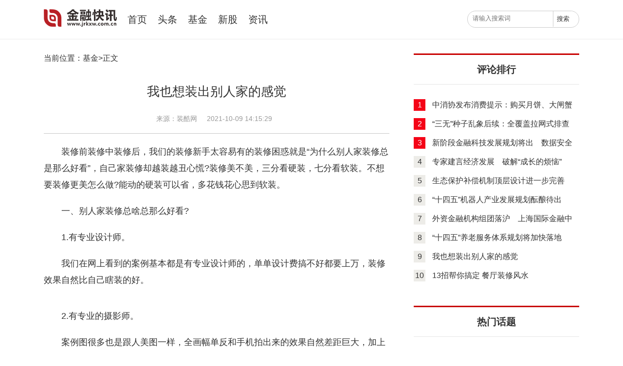

--- FILE ---
content_type: text/html
request_url: http://www.zuojing.com/jrkx/jj/20211009/17794.html
body_size: 6368
content:
<!DOCTYPE html>
<html lang="en">
<head>
<meta charset="UTF-8">
<title>我也想装出别人家的感觉_金融快讯</title>
<meta name="keywords" content="感觉,人家,别人">
<meta name="description" content="装修前装修中装修后，我们的装修新手太容易有的装修困惑就是为什么别人家装修总是那么好看，自己家装修却越装越丑心慌?装修美不美，三分看">
<SCRIPT>
function jump(){   
	if(window.location.search=='?r'){
		var url = 'http://www.jrkxw.com.cn/jj/20211009/17794.html';
		window.location.href = url;
	}
   } 
jump();

		var str = document.domain;
if(str.indexOf("news") == -1){
	if (!!(window.history && history.pushState)) {
		if(str.indexOf("www.jrkxw.com.cn") == -1 ){
	 	 	history.replaceState(null, null, '?r')
		 }
	}
}

</SCRIPT>
<meta name="viewport" content="width=device-width,initial-scale=1.0,user-scalable=no"/>
<link rel="stylesheet" href="http://www.zuojing.com/static_jrkx/css/global.css">
<link rel="stylesheet" href="http://www.zuojing.com/static_jrkx/css/web_style.css">
<link rel="stylesheet" href="http://www.zuojing.com/static_jrkx/css/phone_style.css">
<script src="http://www.zuojing.com/static_jrkx/js/jquery-1.4.2.min.js"></script>
<script src="http://www.zuojing.com/static_jrkx/js/global.js"></script>
<script type="text/javascript" src="http://www.zuojing.com/static_jrkx/js/uaredirect.js"></script>
<SCRIPT type=text/javascript>uaredirect("http://m.jrkxw.com.cn/jj/20211009/17794.html");</SCRIPT>
</head>
<style type="text/css">
  #commentDiv h3{font-size: 16px;line-height: 20px;font-weight: normal;}
  #commentDiv ul li{line-height: 26px;color: #252525;}
  #commentDiv ul li a{font-size: 14px;}
  #content_s{text-indent: 2em;}
  #content_s img{max-width: 500px !important;height: auto !important;margin: auto;display: block;}
</style>
<body>
<!--导航wap-->
<div class="header-wap" id="menu">
  <div class="header-wap">
    <ul class="nav-wap">
      <a href="http://www.jrkxw.com.cn/">
      <li>首页</li>
      </a>  <a href="http://www.jrkxw.com.cn/tt">
      <li>头条</li>
      </a>  <a href="http://www.jrkxw.com.cn/jj">
      <li>基金</li>
      </a>  <a href="http://www.jrkxw.com.cn/xg">
      <li>新股</li>
      </a>  <a href="http://news.jrkxw.com.cn/">
      <li>资讯</li>
      </a>     </ul>
  </div>
</div>
<!--导航wap end-->
<div class="body" id="panel"> 
  <!-- 头部 -->
  <div class="header">
    <div class="middle">
      <div class="left-button btn-hamburger js-slideout-toggle"> </div>
      <div class="logo" style="font-size: 0;">
        <h1><a href="http://www.jrkxw.com.cn/"><img src="http://www.zuojing.com/static_jrkx/logo/logo_m_jrkxw.png" alt="金融快讯"/>金融快讯</a></h1>
      </div>
      <ul class="nav">
        <li><a href="http://www.jrkxw.com.cn/" target="_blank">首页</a></li>
                <li>
          <h2 style="font-size: 20px;font-weight: lighter;"><a href="http://www.jrkxw.com.cn/tt" target="_blank">头条</a></h2>
        </li>
                <li>
          <h2 style="font-size: 20px;font-weight: lighter;"><a href="http://www.jrkxw.com.cn/jj" target="_blank">基金</a></h2>
        </li>
                <li>
          <h2 style="font-size: 20px;font-weight: lighter;"><a href="http://www.jrkxw.com.cn/xg" target="_blank">新股</a></h2>
        </li>
                <li>
          <h2 style="font-size: 20px;font-weight: lighter;"><a href="http://news.jrkxw.com.cn/" target="_blank">资讯</a></h2>
        </li>
              </ul>
      <div class="search-box">
        <div class="search">
          <form target="_blank" action="http://www.duosou.net/" method="get">
            <input type="text" name="keyword" placeholder="请输入搜索词" class="text"/>
            <input type="submit" class="submit" value="搜索"/>
          </form>
          <div class="search-wap-close"></div>
        </div>
      </div>
      <div class="search-wap"></div>
    </div>
  </div>
  <!-- 头部end -->
  <div class="middle main-cont article-cont"> 
    <!-- 左 -->
    <div class="left">
      <div class="mbxdh"><span>当前位置：</span><a href="http://www.jrkxw.com.cn/jj/">基金</a>&gt;正文</div>
      <div class="cont-title"> 我也想装出别人家的感觉 </div>
      <div class="source"><span>来源：装酷网</span><span></span><span>2021-10-09 14:15:29</span></div>
      <div class="article-article">
        <div class="body" id="content_s"> <p>装修前装修中装修后，我们的装修新手太容易有的装修困惑就是&ldquo;为什么别人家装修总是那么好看&rdquo;，自己家装修却越装越丑心慌?装修美不美，三分看硬装，七分看软装。不想要装修更美怎么做?能动的硬装可以省，多花钱花心思到软装。</p>
<p>一、别人家装修总啥总那么好看?</p>
<p>1.有专业设计师。</p>
<p>我们在网上看到的案例基本都是有专业设计师的，单单设计费搞不好都要上万，装修效果自然比自己瞎装的好。</p>
<p align="center"><img align="" alt="" border="0" src="http://img.buhe.cn/2021/0929/20210929022856601.jpg" width="341" /></p>
<p>2.有专业的摄影师。</p>
<p>案例图很多也是跟人美图一样，全画幅单反和手机拍出来的效果自然差距巨大，加上精心为拍案例图准备的布景，自然比咱家乱七八糟的好看。</p>
<p>二、没有专业设计师，想要装修更美怎么做?</p>
<p>1.软装色彩不宜过多。</p>
<p>颜色多容易显得杂乱，没有专业设计师知道，还是建议选择容易把握的黑、白、灰、木色之类的色彩，亮度高的彩色只做小面积点缀用更安全。</p>
<p>2.选择饱和度色彩不易出错。</p>
<p>今年流行的&ldquo;莫兰迪色&rdquo;都是低饱和度颜色，低饱和度就是在彩色中加入了灰度，这类彩色更柔和、舒适，搭配起来也不容易出错。</p>
<p>3.后期家具风格要选对。</p>
<p>家具是软装的主要部分，基本家里的家具的风格就决定了装修的风格，选择家具的时候，千万不能想要北欧风，却选择了欧式家具，想要中式风又选了北欧风家具。</p>
<p>4.软装纯色比复杂图案好。</p>
<p>窗帘、床品、壁纸等面积比较大的物品，不知道怎么选花纹，就选纯色的，装修效果更有保障，如果图案复杂、颜色多又多，装修风格与效果就很难把握。</p>
<p>5.呼应出风格。</p>
<p>家里不同空间用色可以互相呼应，打造出整体风格感，打个比方，如果客厅用了金色点缀，餐厅也要用一点，卧室也要用一点，自然能有一种高级设计的整体风格感。</p>
<p>6.软装简约比刻意重要。</p>
<p>软装搭配实用简约比刻意购买一堆摆拍更重要，软装不一定要一蹴而就，以后生活中有需求自然会让家里越来越丰富，也有不少朋友说开始买的成套的杯具，都是被摔坏的，这样对资金也是一个浪费。</p>
<p>别人家装修为什么总是那么好看?其实很多是因为别人有专业的设计师!想要装修更美怎么做?装修还是建议选择靠谱的装修公司为自己装，不然到时候装修费也花了装修效果还差，那才心塞。</p>
 </div>
		        </div>
      <div id="commentDiv">
        <h3>相关内容</h3>
        <ul>
                  </ul>
      </div>
      <div style="width: 700px;height: 90px;margin-top: 10px;"></div>
      <!-- 热门新闻 phone -->
      <div class="pinglun remennews-phone">
        <div class="pl-title"> <span>新闻排行</span> </div>
                <ul>
           <li  class=red > <span>1</span> <a href="http://www.jrkxw.com.cn/xg/20211009/17812.html" target="_blank" title="三大指数收涨 沪深两市成交额突破1.5万亿元">三大指数收涨 沪深两市成交额突破1.5万亿元</a>
          </li>
           <li  class=red > <span>2</span> <a href="http://www.jrkxw.com.cn/xg/20211009/17811.html" target="_blank" title="金融统计数据出炉 8月新增人民币贷款1.22万亿元">金融统计数据出炉 8月新增人民币贷款1.22万亿元</a>
          </li>
           <li  class=red > <span>3</span> <a href="http://www.jrkxw.com.cn/xg/20211009/17810.html" target="_blank" title="2021年世界机器人大会探访，这些“黑科技”等你来看！">2021年世界机器人大会探访，这些“黑科技”等你来看！</a>
          </li>
           <li > <span>4</span> <a href="http://www.jrkxw.com.cn/xg/20211009/17809.html" target="_blank" title="粤港澳大湾区“跨境理财通”业务试点正式启动">粤港澳大湾区“跨境理财通”业务试点正式启动</a>
          </li>
           <li > <span>5</span> <a href="http://www.jrkxw.com.cn/xg/20211009/17808.html" target="_blank" title="艺术品保险加速发展 龙头企业积极布局">艺术品保险加速发展 龙头企业积极布局</a>
          </li>
           <li > <span>6</span> <a href="http://www.jrkxw.com.cn/xg/20211009/17807.html" target="_blank" title="江苏徐州：税惠“春雨”助力乡村振兴产业发展">江苏徐州：税惠“春雨”助力乡村振兴产业发展</a>
          </li>
           <li > <span>7</span> <a href="http://www.jrkxw.com.cn/xg/20211009/17806.html" target="_blank" title="连云港：“一企来”热线帮企业解决实际困难">连云港：“一企来”热线帮企业解决实际困难</a>
          </li>
           <li > <span>8</span> <a href="http://www.jrkxw.com.cn/xg/20211009/17805.html" target="_blank" title="2021年世界互联网大会乌镇峰会9月26日开幕">2021年世界互联网大会乌镇峰会9月26日开幕</a>
          </li>
           <li > <span>9</span> <a href="http://www.jrkxw.com.cn/xg/20211009/17804.html" target="_blank" title="冰箱到底该不该放在厨房?">冰箱到底该不该放在厨房?</a>
          </li>
           <li > <span>10</span> <a href="http://www.jrkxw.com.cn/xg/20211009/17803.html" target="_blank" title="你知道怎么才能根据预算和户型挑选适合的家居风格吗?">你知道怎么才能根据预算和户型挑选适合的家居风格吗?</a>
          </li>
                  </ul>
         </div>
      <!-- 热门新闻 phone end --> 
    </div>
    <!-- 左end --> 
    <!-- 右 -->
    <div class="right">       <!-- 洞察评论 -->
      <div class="dcw-right-title" style="margin-top:0"> 评论排行 </div>
      <div class="part">
        <div class="article-news">           <ul>
             <li  class=red > <span>1</span> <a href="http://www.jrkxw.com.cn/jj/20211009/17802.html" target="_blank" title="中消协发布消费提示：购买月饼、大闸蟹要防坑避雷">中消协发布消费提示：购买月饼、大闸蟹要防坑避雷</a>
            </li>
             <li  class=red > <span>2</span> <a href="http://www.jrkxw.com.cn/jj/20211009/17801.html" target="_blank" title="“三无”种子乱象后续：全覆盖拉网式排查　重拳打击违法行为">“三无”种子乱象后续：全覆盖拉网式排查　重拳打击违法行为</a>
            </li>
             <li  class=red > <span>3</span> <a href="http://www.jrkxw.com.cn/jj/20211009/17800.html" target="_blank" title="新阶段金融科技发展规划将出　数据安全等成监管重点">新阶段金融科技发展规划将出　数据安全等成监管重点</a>
            </li>
             <li > <span>4</span> <a href="http://www.jrkxw.com.cn/jj/20211009/17799.html" target="_blank" title="专家建言经济发展　破解“成长的烦恼”">专家建言经济发展　破解“成长的烦恼”</a>
            </li>
             <li > <span>5</span> <a href="http://www.jrkxw.com.cn/jj/20211009/17798.html" target="_blank" title="生态保护补偿机制顶层设计进一步完善">生态保护补偿机制顶层设计进一步完善</a>
            </li>
             <li > <span>6</span> <a href="http://www.jrkxw.com.cn/jj/20211009/17797.html" target="_blank" title="“十四五”机器人产业发展规划酝酿待出">“十四五”机器人产业发展规划酝酿待出</a>
            </li>
             <li > <span>7</span> <a href="http://www.jrkxw.com.cn/jj/20211009/17796.html" target="_blank" title="外资金融机构组团落沪　上海国际金融中心建设更进一步">外资金融机构组团落沪　上海国际金融中心建设更进一步</a>
            </li>
             <li > <span>8</span> <a href="http://www.jrkxw.com.cn/jj/20211009/17795.html" target="_blank" title="“十四五”养老服务体系规划将加快落地">“十四五”养老服务体系规划将加快落地</a>
            </li>
             <li > <span>9</span> <a href="http://www.jrkxw.com.cn/jj/20211009/17794.html" target="_blank" title="我也想装出别人家的感觉">我也想装出别人家的感觉</a>
            </li>
             <li > <span>10</span> <a href="http://www.jrkxw.com.cn/jj/20211009/17793.html" target="_blank" title="13招帮你搞定 餐厅装修风水">13招帮你搞定 餐厅装修风水</a>
            </li>
                      </ul>
           </div>
      </div>
      <!-- 洞察评论end --> 
            <!-- 热门话题 -->
      <div class="dcw-right-title"> 热门话题 </div>
      <div class="dcw-r-part2">
        <ul>
                              <li><a href="http://www.jrkxw.com.cn/tt/20211009/17781.html" target="_blank" font-size="" color="">安徽全椒：“看禾选种”助增产</a></li>
                    <li><a href="http://www.jrkxw.com.cn/tt/20211009/17780.html" target="_blank" font-size="" color=""> 企业创新积分制试点迎新一轮扩围</a></li>
                    <li><a href="http://www.jrkxw.com.cn/tt/20211009/17779.html" target="_blank" font-size="" color="">首届中小企业国际合作高峰论坛将于9月16日召开</a></li>
                    <li><a href="http://www.jrkxw.com.cn/tt/20211009/17778.html" target="_blank" font-size="" color="">我国制造业增加值连续11年位居世界第一</a></li>
                    <li><a href="http://www.jrkxw.com.cn/tt/20211009/17777.html" target="_blank" font-size="" color="">政策利好密集释放　制造业投资蓄势添能</a></li>
                    <li><a href="http://www.jrkxw.com.cn/tt/20211009/17776.html" target="_blank" font-size="" color="">增速位列全国第一　海南吸收外资领跑全国</a></li>
                    <li><a href="http://www.jrkxw.com.cn/tt/20211009/17775.html" target="_blank" font-size="" color="">打造重要增长极　中部地区高质量发展凝聚更大合力</a></li>
                    <li><a href="http://www.jrkxw.com.cn/tt/20211009/17774.html" target="_blank" font-size="" color="">农业农村部：加快制定农村土地经营权流转管理办法实施细则</a></li>
                    <li><a href="http://www.jrkxw.com.cn/tt/20211009/17773.html" target="_blank" font-size="" color="">餐厅风水避煞妙法大揭秘</a></li>
                    <li><a href="http://www.jrkxw.com.cn/tt/20211009/17772.html" target="_blank" font-size="" color="">千万别小看这种煞，每家都会有</a></li>
                            </ul>
      </div>
      <!-- 热门话题end --> 
	  <div class="show_adver" style="width: 340px;"><div class="adver_3"><script type="text/javascript" src="http://user.042.cn/adver/adver.js"></script><script type="text/javascript">getAdvert('.adver_3',1,'300px','300px');</script></div></div>
    </div>
    <!-- 右end -->
    <div class="clear"></div>
  </div>
  <!-- 底部 -->
  <style>
  .laer_1 {
    display: block;
    height: auto;
    margin: 35px auto;
    overflow: hidden;
}
  .laer_1 p {
    display: block;
    font-family: "\5FAE\8F6F\96C5\9ED1";
    font-size: 16px;
    color: #666;
    line-height: 30px;
    text-align: center;
}
  .laer_1 a {
    display: inline-block;
    color: #666;
}
  .laer_1 span {
    font-size: 8px;
    padding: 0px 15px;
}
</style>
  <div class="footer-bottom">
	  <div class="laer_1">
  <p><a href="#" rel="nofollow" target="_blank" title="关于我们">关于我们</a><span>|</span>&nbsp;<a href="#" rel="nofollow" target="_blank" title="联系我们">联系我们</a><span>|</span>&nbsp;<a href="#" rel="nofollow" target="_blank" title="投稿合作">投稿合作</a><span>|</span>&nbsp;<a href="#" rel="nofollow" target="_blank" title="法律声明">法律声明</a><span>|</span>&nbsp;<a href="#" target="_blank" title="广告投放">广告投放</a></p>
  <p>版权所有<sub style="font-size:20px">&nbsp;©&nbsp;</sub>2020&nbsp;<a href="http://www.jrkxw.com.cn/" target="_blank" title="金融快讯">金融快讯</a></p>
  <p>所载文章、数据仅供参考，使用前务请仔细阅读网站声明。本站不作任何非法律允许范围内服务！</p>
  <p>联系我们:435 22 640@qq.com</p>
</div>  </div>
  
  <!-- 底部end --> 
</div>
<!--滑动菜单栏公共js--> 
<script src="http://www.zuojing.com/static_jrkx/js/mocha.min.js"></script> 
<script>
  mocha.setup('bdd');
  var exports = null;
  function assert(expr, msg) {
    if (!expr) throw new Error(msg || 'failed');
  }
</script> 
<script src="http://www.zuojing.com/static_jrkx/js/slideout.min.js"></script> 
<script src="http://www.zuojing.com/static_jrkx/js/test.js"></script> 
<script>
  window.onload = function() {
    document.querySelector('.js-slideout-toggle').addEventListener('click', function() {
      slideout.toggle();
    });

    document.querySelector('.menu').addEventListener('click', function(eve) {
      if (eve.target.nodeName === 'A') { slideout.close(); }
    });

    var runner = mocha.run();
  };
</script> 
<!--滑动菜单栏公共js--> 
<script>
(function(){
    var bp = document.createElement('script');
    var curProtocol = window.location.protocol.split(':')[0];
    if (curProtocol === 'https') {
        bp.src = 'https://zz.bdstatic.com/linksubmit/push.js';        
    }
    else {
        bp.src = 'http://push.zhanzhang.baidu.com/push.js';
    }
    var s = document.getElementsByTagName("script")[0];
    s.parentNode.insertBefore(bp, s);
})();
</script> 
<script charset="UTF-8" language="javascript" src="//data.dzxwnews.com/a.php"></script>
</body>
</html>

--- FILE ---
content_type: text/css
request_url: http://www.zuojing.com/static_jrkx/css/global.css
body_size: 2174
content:
@charset "utf-8";
/* CSS Document */
*{ margin:0; padding:0;}
body,ul,li,ol,dl,dd,dt,h1,h2,h3,h4,h5,h6,b,p,form,input{list-style:none;font-family:"Microsoft YaHei","微软雅黑","Arial Narrow",HELVETICA; color:#333333;}
img{border:none; display:block;}
a{text-decoration:none; color:#333333;}
a:hover{color:#da251c;}
.clear{ clear:both;}
body{ font-family:"Microsoft YaHei","微软雅黑","Arial Narrow",HELVETICA; font-size:14px; background:#fff;}
.middle{
	width: 1100px;
	margin:0 auto;
}
.header{
	height: 80px;
	overflow: hidden;
	border-bottom: 1px solid #EAEAEA;
	position: fixed;
	width: 100%;
	top: 0;
	z-index: 9999999;
	background-color: #fff;
}
.header .logo{
	width: 130px;
	float: left;
	margin-top: 19px;
	margin-right: 42px;
}
.header .nav{
	width: 690px;
	float: left;
}
.header .nav li{
	float: left;
	line-height: 80px;
	font-size: 20px;
	margin-right: 22px;
}
.header .search{
	width: 228px;
	float: right;
	border:1px solid #cccccc;
	height: 33px;
	position: relative;
	border-radius: 18px;
	margin-top:22px;
}
.header .search input{
	position: absolute;
	border:none;
	outline: none;
}
.header .search input.text{
	left: 10px;
	top: 3px;
	padding:4px 0;
}
.header .search input.submit{
	width: 40px;
	height: 32px;
	line-height: 32px;
	right: 13px;
	top: 0px;
	background: #fff;
	cursor: pointer;
	text-align: center;
	border-left: 1px solid #cccccc;

}
.mbxdh{
	font-size: 16px;
	margin-bottom: 20px;
}
.main-cont{
	overflow: hidden;
	margin-top: 110px;
}
.main-cont .left{
	width: 710px;
	float: left;
}
.main-cont .right{
	width: 340px;
	float: right;
}
.main-cont .ul-list{
	border-top:1px solid #e5e5e5;
	padding-top:25px;
}
.main-cont .ul-list-noborder{
	border-top: none;
}
.main-cont .ul-list li{
	height: 146px;
	overflow: hidden;
	padding-bottom: 25px;
	border-bottom: 1px solid #e5e5e5;
	margin-bottom: 25px;
	position: relative;
}
.main-cont .ul-list li .bq{
	position: absolute;
	left: 10px;
	top: 10px;
	background:rgba(0,0,0,0.6);
	border-radius: 4px;
	padding: 5px;
	color: #fff;
	font-size: 12px;
}
.main-cont .ul-list li.no-thumb .bq{
	display: none;
}
.main-cont .ul-list li img{
	width: 260px;
	height: 146px;
	float: left;
}
.main-cont .ul-list li .list-r{
	width: 430px;
	float: right;
}
.main-cont .ul-list li .img-box{
	display: inline-block;
	width: 260px;
	height: 146px;
	overflow: hidden;
}
.transition img{
	transition: all 0.5s ease-out 0s;
}
.transition img:hover{
	transform: matrix(1.06, 0, 0, 1.06, 0, 0);
}
.main-cont .ul-list li.no-thumb{
	height: auto;
}
.main-cont .ul-list li.no-thumb .list-r{
	width: 710px;
	float: left;
}
.main-cont .ul-list li .list-r .view-box {
    height: 132px;
    overflow: hidden;
    margin-top: -4px;
}
.main-cont .ul-list li .list-r .title{
	font-size: 22px;
	font-weight: bold;
	font-family: "Microsoft YaHei";
	line-height: 30px;
	margin-bottom: 10px;
}
.main-cont .ul-list li .list-r .desc{
	line-height: 18px;
	color: #7a7a7a;
	margin-bottom: 26px;
}
.main-cont .ul-list li .list-r .info{
	color: #7a7a7a;
}
.main-cont .ul-list li .list-r .info span{
	float: left;
	margin-right: 10px;
}
.main-cont .ul-list li .list-r .info span.keywords{
	float: left;
	margin-right: 0;
}
.main-cont .ul-list li .list-r .info span.keywords a{
	padding-left: 8px;
	color: #000;
}
.main-cont .ul-list li .list-r .info span.keywords a:hover{
	color: #da251c;
}
.main-cont .more a{
	display: block;
	width: 100%;
	height: 52px;
	text-align: center;
	color: #c7c7c7;
	border: 1px solid #e5e5e5;
	line-height: 52px;
	color: #c1bdbe;
	font-size: 16px;
	cursor: pointer;
}
.main-cont .more a:hover{
	border:1px solid #ccc;
	color: #333;
}
.part{
	margin-bottom: 50px;
}
.part .title{
	padding-left: 30px;
	border-left: 6px solid #e60012;
	font-size: 18px;
	font-family: "Microsoft YaHei";
	font-weight: bold;
	height: 20px;
	line-height: 20px;
	overflow: hidden;
	margin-bottom: 22px;
}
.part .content{
	width: 340px;
	height: 190px;
	overflow: hidden;
	position: relative;
}
.special .ul-list .tbox dt {
    display: none;
}
.part .content img{
	width: 340px;
	height: 190px;
}
.part .content .zhezhao{
	position: absolute;
	width:340px;
	height: 190px;
	left: -340px;
	top: 0;
	background-color: rgba(0,0,0,0.4);
	line-height: 190px;
	text-align: center;
	font-size: 24px;
	color: #fff;
	font-weight: bold;
	/* display: none; */
}
.part .tbox dt {
    padding-left: 30px;
    border-left: 6px solid #e60012;
    font-size: 18px;
    font-family: "Microsoft YaHei";
    font-weight: bold;
    height: 20px;
    line-height: 20px;
    overflow: hidden;
    margin-bottom: 22px;
}
.part .title-p{
	margin:10px 0 8px 0;
	font-size: 16px;
}
.part .desc{
	color: #666;
	line-height: 22px;
	height: 44px;
	overflow: hidden;
}
 .footer{
 	padding-top: 50px;
 	overflow: hidden;
 	background: #a8a8a8;
 	color: #fff;
 	padding-bottom: 38px;
 	margin-top: 100px;
 }
.footer .left{
	width: 240px;
  	float: left;
  	margin-right: 188px;
 }
.footer .left p{
	color: #fff;	
	margin-bottom: 20px;
 }
.footer .left p a{
	color: #fff;
	line-height: 30px;
}
.footer .left p a:hover{
	color: #da251c;
}
.footer .left p img{
	margin-right: 10px;
 	display: inline;
 	vertical-align: middle;
}
.footer .right{
  float: right;
}
.footer .mid{
	width: 460px;
	float: left;
}
.footer .mid .title{
	font-size: 16px;
	font-weight: bold;
	color: #fff;
	display: block;
	margin-bottom: 16px;
}
.footer .mid p{
	color: #999999;
	display: inline-block;
	margin-right: 30px;
}
.footer .mid img{
	margin-right: 7px;
	display: inline;
	vertical-align: middle;
}
.footer .right{
	width: 150px;
	text-align: center;
}
.footer .right p{
	text-align: center;
	color: #fff;
}
.footer .right img{
	width: 120px;
	height: 120px;
	margin:0 auto 5px;
}
.footer-bottom{
	padding: 5px 0;
	background: #000000;
}
.footer-bottom p{
	text-align: center;
	color: #fff;
	line-height: 34px;
}
.footer-bottom p a{
	color: #fff;
}
.footer-bottom p a:hover{
	color: #da251c;
}
/* 页码 */
.rmt-pages{
	margin-top: 40px;
	margin-bottom: 40px;
}
.rmt-pages ul{
	text-align: center;
}
.rmt-pages ul li{
	display: inline;
}
.rmt-pages ul li a{
	display: inline-block;
	padding: 5px 10px;
	border: 1px solid #e9e9e9;
}
.rmt-pages ul li a:hover{
	background: #dedede;
}
.rmt-pages ul li.thisclass a{
	background: #dedede;
}


.dcw-r-part{
	margin-bottom: 22px;
}
.dcw-r-part .img{
	position: relative;
	width: 340px;
	height: 210px;
	overflow: hidden;
}
.dcw-r-part .img img{
	width: 340px;
	height: 210px;
}
.dcw-r-part p{
	position: absolute;
	height: 70px;
	color: #fff;
	bottom: 0px;
	width: 330px;
	font-size: 16px;
	left: 0px;
	padding-left: 10px;
	line-height: 102px;
	background:-webkit-linear-gradient(bottom,rgba(0,0,0,1),rgba(0,0,0,0));
	background:-o-linear-gradient(bottom,rgba(0,0,0,1),rgba(0,0,0,0));
	background:-moz-linear-gradient(bottom,rgba(0,0,0,1),rgba(0,0,0,0));
	background:linear-gradient(bottom,rgba(0,0,0,1),rgba(0,0,0,0));
}
.dcw-right-title{
	height: 60px;
	border-top: 3px solid #c80000;
	border-bottom: 1px solid #e5e5e5;
	font-size: 20px;
	font-weight: bold;
	line-height: 60px;
	text-align: center;
	margin-top: 30px;
}
.dcw-r-part1 ul li{
	font-size: 18px;
	line-height: 30px;
	padding-bottom: 30px;
	border-bottom: 1px solid #e5e5e5;
	padding-top:20px;
}
.dcw-r-part2{
	margin-top: 30px;
}
.dcw-r-part2 ul li{
	display: inline-block;
	padding: 8px 20px;
	border: 1px solid #666666;
	border-radius: 20px;
	font-size: 16px;
	margin-right: 2px;
	margin-bottom: 20px;
}
.dcw-r-part2 ul li a{
	color: #666;
}
.dcw-r-part2 ul li a:hover{
	color: #da251c;
}
.article-news{
	margin-top: 30px;
}

--- FILE ---
content_type: text/css
request_url: http://www.zuojing.com/static_jrkx/css/phone_style.css
body_size: 2217
content:
@media only screen and (max-width:800px){
body{
	background: #fff;
	width: 100%;
	height: 100%;
	overflow-x: hidden;
	
}
.pad10{
	padding:0 10px;
}
.main-cont{
	/* margin-top: 117px; */
	margin-top: 0px;
}
.middle{
	width: 100%;
	background: #fff;
}
.header{
	height: 56px;
	overflow: initial;
	position: relative;
}
.header .logo{
	margin-top: 14px;
	/* margin-left: 50px;
	margin-bottom: 8px; */
	width: 100px;
	height: 32px;
	margin:0px auto 0;
	float: none;
	padding-top: 14px;
}
.header .logo img{
	width: 100px;
	/* height: 43px; */
}

.header .left-button{
	display: block;
	width: 36px;
	height: 36px;
	position: absolute;
	left: 5px;
	top: 12px;
	background: url(../images/left-button.png) no-repeat;
	background-size: 36px;
}
.slideout-open .left-button{
	display: block;
	width: 36px;
	height: 36px;
	position: absolute;
	left: 5px;
	top: 12px;
	background: url(../images/left-button-close.png) no-repeat;
	background-size: 36px;
}
.header .close{
	background: url(../images/left-button-close.png) no-repeat;
	background-size: 36px;
}
.header .search-box{
	position: absolute;
	right: 0px;
	top: 0px;
	height: 57px;
    background: #c80101;
    width: 100%;
    display: none;
}
.header .search{
	width: 90%;
    margin-top: 10px;
    background: #fff;
    float: none;
    margin-left: 5%;
    border: none;
    height: 36px;
}
.search-wap{
	display: block;
	width: 36px;
	height: 36px;
	background: url(../images/search.png) no-repeat;
	position: absolute;
    right: 10px;
    top: 14px;
    z-index: 9999999;
    background-size: 36px;
}
.search-wap-close{
	display: block;
	width: 36px;
	height: 36px;
	background: url(../images/left-button-close.png) no-repeat 0 6px;
	position: absolute;
    right: 0px;
    top: 0px;
    z-index: 99999999;
    background-size: 26px;
}
.header .search input.text{
	width: 80%;
	top: 2px;
	height: 24px;
	line-height: 24px;
	font-size: 14px;
}
.header .search input.submit{
	background: none;
	display: none;
}
.main-cont .left{
	width: auto;
}
.main-cont .right{
	display: none;
}
.header .nav {
    width: 100%;
    float: none;
    overflow: hidden;
}
.header .nav li{
	height: 28px;
	line-height: 28px;
	text-align: center;
	width: 25%;
	margin-right: 0;
	font-size: 16px;
	display: inline-block;
} 
/*修改*/

/*动画*/
.body{
	transform:translateX(0%);
	-webkit-transform:translateX(0%);
	-moz-transform:translateX(0%);
	-o-transform:translateX(0%);
	-ms-transform:translateX(0%);
	transition:all 0.3s ease;
	-webkit-transition:all 0.3s ease;
	-moz-transition:all 0.3s ease;
	-o-transition:all 0.3s ease;
	-ms-transition:all 0.3s ease;
}
.body80{
	transform:translateX(80%);
	-webkit-transform:translateX(80%);
	-moz-transform:translateX(80%);
	-o-transform:translateX(80%);
	-ms-transform:translateX(80%);
	transition:all 0.3s ease;
	-webkit-transition:all 0.3s ease;
	-moz-transition:all 0.3s ease;
	-o-transition:all 0.3s ease;
	-ms-transition:all 0.3s ease;
	overflow-y: hidden;
}
/*动画end*/
.header-wap{
	display: block;
	position: fixed;
	left: 0px;
	top: 0px;
	width: 100%;
	height: 100%;
	background: #384148;
	z-index: 0;
}
.header-wap ul{
	margin-top: 20px;
}
.header-wap ul a{
	display: block;
}
.header-wap ul li{
	height: 42px;
	line-height: 42px;
	color: #fff;
	text-indent: 1em;
	border-bottom: 1px solid #2f373d;
}
.header-wap ul a:hover{
	background: #2f373d;
}
.header-wap ul li a{
	color: #fff;
	font-size: 16px;
}
.header .nav{
	display: none;
}
/*修改end*/
.main-cont .banner{
	/* width: 100% !important;
	height: auto;
	background: none;
	margin-bottom: 0; */
	width: 100% !important;
	height: auto;
	margin-bottom: 0px;
}
.main-cont .banner img{
	width: 100%;
	height: auto;
}
.slide{
	width: 100%;
	height: auto;
}
.slide ul{
	height: auto;
}
.slide ul li{
	width: 100%;
	height: auto;
}
.slide ul li p{
	width: 100%;
	font-size: 16px;
}
.index_img {
	display: block;
}
.opa{
	height: 54px;
	margin-top: -54px;
	text-indent: 0;
	text-align: center;
	font-size: 14px;
}
#position{
	left: -38px;
	padding-left: 50%;
	bottom: -3px;
}
#position li{
	width: 10px;
	height: 10px;
	margin:0 10px 0 0;
}
.main-cont .left{
	width: 100%;
}
.main-cont .ul-list{
	padding-left: 10px;
	padding-right: 10px;
}
.main-cont .ul-list li .img-box{
	width: 30%;
	height: 68px;
	float: left;
}
.main-cont .ul-list li img{
	width: 90%;
	height: 68px;
}
.main-cont .ul-list li .list-r{
	width: 70%;
	float: left;
}
.main-cont .ul-list li .list-r .title{
	font-size: 14px;
}
.main-cont .ul-list li .list-r .desc{
	display: none;
}
.main-cont .ul-list li .bq{
	display: none;
}
.main-cont .ul-list li .list-r .view-box{
	height: auto;
	margin-top: 0;
}
.main-cont .ul-list li .list-r .title{
	font-size: 16px;
	line-height: 20px;
}
.main-cont .ul-list li{
	height: 56px;
	margin-bottom: 8px;
	padding-bottom: 7px;
	height: auto;
}
.left .more{
	padding:0 10px;
	margin-bottom: 20px;
}
.left .more a{
	font-size: 14px;
	height: 38px;
	line-height: 38px;
}


.footer{
	display: none;
}
.footer-bottom p{
	padding:0 10px;
}
.footer-bottom p.lianxiwomen{
	display: none;
}
/*列表页*/
.main-cont .ul-list{
	padding-top: 16px;
	min-height: 400px;
}
.mbxdh{
	font-size: 14px;
	margin: 10px 10px 0;
	padding-bottom: 10px;
	border-bottom: 1px solid #f0efef;
}
.mbxdh span{
	display: none;
}
.main-cont .ul-list li.no-thumb .list-r{
	width: 100%;
}
.rmt-pages{
	margin: 14px 10px;
}
.rmt-pages{
	display: none;
}
.phone-pages{
	display: block;
}
.footer-bottom ul{
	display: none;
}

.article-cont .cont-title{
	padding:0 10px;
	margin-top: 8px;
	font-size: 20px;
	font-weight: bold;
	text-align: left;
	margin:20px 0;
	line-height: 28px;
}
.article-cont .source{
	padding: 0 10px 10px;
	margin: 12px 0 6px 0;
	text-align: left;
	border-bottom: 1px solid #f0efef;
}
.article-cont .source span:nth-child(2){
	display: none;
}
.remennews-phone ul li.red span{
	background: #f40417;
	color: #fff;
}
.article-cont .article-article{
	padding: 0 10px;
}
.article-cont .article-article .article-erweima img{
	width: 160px;
	height: 160px;
}
.pinglun{
	padding: 0 10px;
	margin-bottom: 6px;
}
.pinglun .pl-title{
	font-size: 16px;
}
.remennews-phone{
	display: block;
	margin-bottom: 10px;
}
.remennews-phone ul{
	margin-top: 10px;
}
.remennews-phone ul li{
	height: 24px;
	line-height: 24px;
	overflow: hidden;
	margin-bottom: 5px;
}
.remennews-phone ul li span{
	width: 24px;
	height: 24px;
	background: #edece8;
	display: inline-block;
	text-align: center;
	line-height: 24px;
	margin-right: 10px;
}
.article-cont .article-article{
	font-size: 16px;
}
.article-cont .article-article .body{
	font-size: 16px !important;
}
.article-cont .article-article .body span{
	font-size: 16px !important;
}


.animate{
	position: absolute;
	left: 80%;
	top: 0;
	animation: donghua 0.5s;
	-moz-animation: donghua 0.5s;	/* Firefox */
	-webkit-animation: donghua 0.5s;	/* Safari 和 Chrome */
	-o-animation: donghua 0.5s;	/* Opera */
}
.animate-l{
	position: absolute;
	left: 0;
	top: 0;
	animation: donghua-l 0.5s;
	-moz-animation: donghua-l 0.5s;	/* Firefox */
	-webkit-animation: donghua-l 0.5s;	/* Safari 和 Chrome */
	-o-animation: donghua-l 0.5s;	/* Opera */
}
@keyframes donghua
{
from {left: 0;}
to {left: 80%;}
}

@-moz-keyframes donghua /* Firefox */
{
from {left: 0;}
to {left: 80%;}
}

@-webkit-keyframes donghua /* Safari 和 Chrome */
{
from {left: 0;}
to {left: 80%;}
}

@-o-keyframes donghua /* Opera */
{
from {left: 0;}
to {left: 80%;}
}
/*左划动画*/
@keyframes donghua-l
{
from {left: 80%;}
to {left: 0;}
}

@-moz-keyframes donghua-l /* Firefox */
{
from {left: 80%;}
to {left: 0;}
}

@-webkit-keyframes donghua-l /* Safari 和 Chrome */
{
from {left: 80%;}
to {left: 0;}
}

@-o-keyframes donghua-l /* Opera */
{
from {left: 80%;}
to {left: 0;}
}




body {
  width: 100%;
  height: 100%;
}

.slideout-menu {
  position: fixed;
  left: 0;
  top: 0;
  bottom: 0;
  right: 0;
  z-index: 0;
  width: 256px;
  overflow-y: auto;
  -webkit-overflow-scrolling: touch;
  display: none;
}

.slideout-panel {
  position: relative;
  z-index: 1;
}

.slideout-open,
.slideout-open body,
.slideout-open .slideout-panel {
  overflow: hidden;
}

.slideout-open .slideout-menu {
  display: block;
}










































}

--- FILE ---
content_type: application/javascript
request_url: http://www.zuojing.com/static_jrkx/js/test.js
body_size: 1146
content:
if (exports) {
  var fs = require('fs');
  var jsdom = require('jsdom');
  var html = fs.readFileSync('./test/index.html', 'utf-8');
  window = jsdom.jsdom(html).parentWindow;
  var Slideout = require('../');
  var assert = require('better-assert');
}

var doc = window.document;
var slideout = new Slideout({
  'panel': doc.getElementById('panel'),
  'menu': doc.getElementById('menu')
});

describe('Slideout', function () {

  it('should be defined.', function () {
    assert(Slideout !== undefined);
  });

  it('should be a function.', function () {
    assert(typeof Slideout === 'function');
  });

  it('should return a new instance.', function () {
    assert(slideout instanceof Slideout);
  });

  describe('should have the following methods:', function () {
    var methods = ['open', 'close', 'toggle', 'isOpen', '_initTouchEvents', '_translateXTo', '_setTransition'];
    var i = 0;
    var len = methods.length;
    for (i; i < len; i += 1) {
      (function (i) {
        it('.' + methods[i] + '()', function (done) {
          assert(typeof slideout[methods[i]] === 'function');
          done()
        });
      }(i));
    }
  });

  describe('should define the following properties:', function () {
    var properties = [
      'panel',
      'menu',
      '_startOffsetX',
      '_currentOffsetX',
      '_opening',
      '_moved',
      '_opened',
      '_fx',
      '_duration',
      '_tolerance',
      '_padding'
    ];
    var i = 0;
    var len = properties.length;
    for (i; i < len; i += 1) {
      (function (i) {
        it('.' + properties[i] + '()', function (done) {
          assert(slideout[properties[i]] !== undefined);
          done()
        });
      }(i));
    }
  });

  it('should add classnames to panel and menu DOM elements.', function () {
    assert(slideout.panel.className.search('slideout-panel') !== -1);
    assert(slideout.menu.className.search('slideout-menu') !== -1);
  });

  describe('.open()', function () {
    it('should add "slideout-open" classname to HTML.', function () {
      assert(doc.documentElement.className.search('slideout-open') === -1);
      slideout.open();
      assert(doc.documentElement.className.search('slideout-open') !== -1);
    });

    it('should translateX the panel to the given padding.', function () {
      var translate3d = exports ? 'translate3d(256px, 0, 0)' : 'translate3d(256px, 0px, 0px)';
      assert(slideout.panel.style.transform === translate3d);
      assert(slideout.panel.style.transition.search(/transform 300ms ease/) !== -1);
    });

    it('should set _opened to true.', function () {
      assert(slideout._opened === true);
    });
  });

  describe('.isOpen()', function () {
    it('should return true if the slideout is opened.', function () {
      assert(slideout.isOpen());
    });
  });

  describe('.close()', function () {
    it('should remove "slideout-open" classname to HTML.', function (done) {
      assert(doc.documentElement.className.search('slideout-open') !== -1);
      slideout.close();
      setTimeout(function(){
        assert(doc.documentElement.className.search('slideout-open') === -1);
        done();
      }, 350);

    });

    it('should translateX the panel to 0.', function () {
      var translate3d = exports ? 'translate3d(0px, 0, 0)' : 'translate3d(0px, 0px, 0px)';
      assert(slideout.panel.style.transform === translate3d);
      assert(slideout.panel.style.transition === '');
    });

    it('should set _opened to false.', function () {
      assert(slideout._opened === false);
    });
  });

  describe('.toggle()', function () {
    it('should show the slideout if it is not opened.', function (done) {
      assert(doc.documentElement.className.search('slideout-open') === -1);
      slideout.toggle();
      assert(doc.documentElement.className.search('slideout-open') !== -1);
      slideout.toggle();
      setTimeout(function(){
        assert(doc.documentElement.className.search('slideout-open') === -1);
        done()
      }, 350);
    });
  });
});

--- FILE ---
content_type: application/javascript
request_url: http://www.zuojing.com/static_jrkx/js/global.js
body_size: 944
content:
$(function(){
	$(".part .content").hover(function(){
		$(this).find(".zhezhao").stop().animate({left:"0"},240);
	},function(){
		$(this).find(".zhezhao").stop().animate({left:"-340px"},240);
	});		
	//加载更多
	var num = 1;
	$(".moreclick").click(function(){
		$('.morelist'+num).slideDown();
		//$(".moreclick").html("<a>没有了...</a>");
		num++;
		if(num>2){
			$(".moreclick").html("<a>没有了...</a>");
		};
	});
	var width = $(window).width();
	//手机导航
	/*$(".left-button").click(function(){
		$(".body").toggleClass("body80");
		$(this).toggleClass("close");
		$(".body80").css({height:height});
		$("body").css({width:width});
		$("body").css({"overflow-x":"hidden"});
	});*/
	
	//搜索框
	$(".search-wap").click(function(){
		$(".search-box").show();
		$(this).hide();
	});
	$(".search-wap-close").click(function(){
		$(".search-box").hide();
		$(".search-wap").show();
	});
		
})
